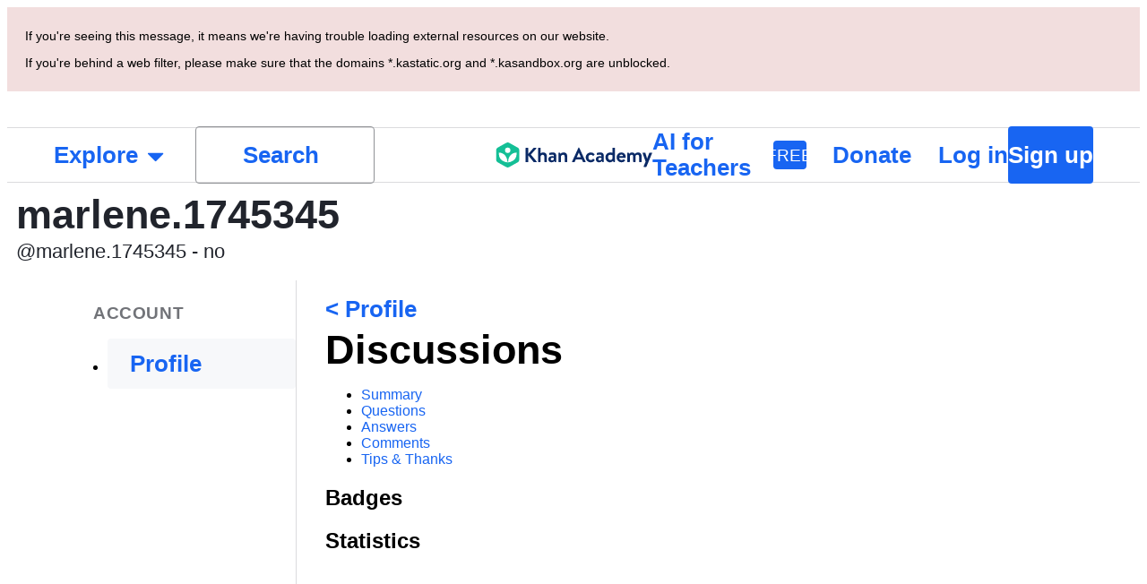

--- FILE ---
content_type: text/javascript
request_url: https://cdn.kastatic.org/khanacademy/563421.485077dfba55995c.js
body_size: -545
content:
"use strict";(self.webpackChunkkhanacademy=self.webpackChunkkhanacademy||[]).push([["563421"],{451186:function(a,e,c){c.r(e)}}]);

--- FILE ---
content_type: text/javascript
request_url: https://cdn.kastatic.org/khanacademy/209944.c8f988599763e885.js
body_size: 8036
content:
"use strict";(self.webpackChunkkhanacademy=self.webpackChunkkhanacademy||[]).push([["209944"],{897138:function(e,n,s){e.exports=s.p+"images/60fce99b924c81ad-flag-bold.svg"},974952:function(e,n,s){e.exports=s.p+"images/e1df17dd7c2b7564-triangle-bold.svg"},801333:function(e,n,s){e.exports=s.p+"images/bad9321a7c08f549-flag-fill.svg"},869436:function(e,n,s){e.exports=s.p+"images/e968b5ad9f315b97-triangle-fill.svg"},278293:function(e,n,s){s.d(n,{Z:()=>__WEBPACK_DEFAULT_EXPORT__});var t=s(397458),a=s(767375);s(652983);let __WEBPACK_DEFAULT_EXPORT__=function(e){var n=e.statistics;return(0,t.jsxs)(t.Fragment,{children:[(0,t.jsx)("div",{className:"discussion-stat",children:a.ag._({id:"VVZ6zf",message:"{0, plural, one {# question} other {# questions}}",values:{0:n.questions}})}),(0,t.jsx)("div",{className:"discussion-stat",children:a.ag._({id:"2pLjfi",message:"{0, plural, one {# vote} other {# votes}}",values:{0:n.votes}})}),(0,t.jsx)("div",{className:"discussion-stat",children:a.ag._({id:"tn6616",message:"{0, plural, one {# answer} other {# answers}}",values:{0:n.answers}})}),(0,t.jsx)("div",{className:"discussion-stat",children:a.ag._({id:"8CMMPs",message:"{0, plural, one {# flag raised} other {# flags raised}}",values:{0:n.flags}})}),n.projectquestions>0&&(0,t.jsx)("div",{className:"discussion-stat",children:a.ag._({id:"4VvMki",message:"{0, plural, one {# project help request} other {# project help requests}}",values:{0:n.projectquestions}})}),n.projectanswers>0&&(0,t.jsx)("div",{className:"discussion-stat",children:a.ag._({id:"BWijm4",message:"{0, plural, one {# project help reply} other {# project help replies}}",values:{0:n.projectanswers}})}),(0,t.jsx)("div",{className:"discussion-stat",children:a.ag._({id:"AZctoV",message:"{0, plural, one {# comment} other {# comments}}",values:{0:n.replies}})}),(0,t.jsx)("div",{className:"discussion-stat",children:a.ag._({id:"wtB9C6",message:"{0, plural, one {# tip or thanks} other {# tips and thanks}}",values:{0:n.comments}})})]})}},161311:function(e,n,s){s.r(n),s.d(n,{ProfileDiscussion:()=>eo});var t=s(376734),a=s(397458),i=s(767375),r=s(610230),o=s.n(r),l=s(449589),d=s(568109),c=s(962829),u=s(660218),m=s(771919),g=s(221634);s(780516);var h=s(505150),p=s(720070),f=s(652983),_=s(554368),v=s(550093),b=s(719448),y=s(445208),k=s(769641);function renderDiscussionContentModal(e,n,t){s.e("808673").then(s.bind(s,895651)).then(function(e){return e.default}).then(function(s){var i,r=null==(i=document.body)?void 0:i.appendChild(document.createElement("div"));if(null!=r){var o=void 0;o=(0,p.Z)((0,a.jsx)(s,{title:e,content:n,date:t,onClose:function(){null==o||o(),r.parentNode&&r.parentNode.removeChild(r)}}),r)}})}var j=s(682726),x=s(19842),w=s(307260),S=s(679238),N=s(234014),C=s(141622),F=s(266388),T=s(565063),q=s.n(T),M=s(561512);function ban_user_templateObject(){var e=(0,t._)(["\n    mutation BanUserMutation($targetKaid: String!, $banReason: String!) {\n        hellbanUser(targetKaid: $targetKaid, hellbanReason: $banReason) {\n            error {\n                code\n            }\n        }\n    }\n"]);return ban_user_templateObject=function(){return e},e}function _templateObject1(){var e=(0,t._)(["\n    mutation UnbanUserMutation($targetKaid: String!) {\n        unhellbanUser(targetKaid: $targetKaid) {\n            error {\n                code\n            }\n        }\n    }\n"]);return _templateObject1=function(){return e},e}var A=(0,M.F)(q()(ban_user_templateObject())),D=(0,M.F)(q()(_templateObject1())),P={marginBottom:"1.6rem"};let discussion_mod_hellban_modal=function(e){var n=(0,j._)((0,f.useState)(""),2),s=n[0],t=n[1],r=(0,S.Rk)().gqlClient,o=e.username,l=e.isHellbanned,d=e.kaid;function handleSubmit(){var e,n;l?(e={targetKaid:d},(0,C._)(function(){var n,s,t,a;return(0,F.__generator)(this,function(i){switch(i.label){case 0:return[4,r.mutate(D,{variables:{targetKaid:e.targetKaid}})];case 1:return[2,(null==(a=i.sent())||null==(t=a.data)||null==(s=t.unhellbanUser)||null==(n=s.error)?void 0:n.code)==null]}})})()).then(function(e){(0,c.H5)()}).catch(function(e){throw new N.jc("Failed to unban user",N.D1.KhanService,{cause:e})}):(n={targetKaid:d,banReason:s},(0,C._)(function(){var e,s,t,a;return(0,F.__generator)(this,function(i){switch(i.label){case 0:return[4,r.mutate(A,{variables:{targetKaid:n.targetKaid,banReason:n.banReason}})];case 1:return[2,(null==(a=i.sent())||null==(t=a.data)||null==(s=t.hellbanUser)||null==(e=s.error)?void 0:e.code)==null]}})})()).then(function(e){(0,c.H5)()}).catch(function(e){throw new N.jc("Failed to ban user",N.D1.KhanService,{cause:e})})}function renderContent(){var e,n,r,d,c;return(0,a.jsx)(a.Fragment,{children:l?(0,a.jsxs)(a.Fragment,{children:[(0,a.jsx)(x.G7,{style:P,children:(e=o,i.ag._({id:"yF6aqB",message:"Are you sure you want to undo {username}'s hellban?",values:{username:e}}))}),(0,a.jsx)(x.G7,{style:P,children:(n=o,i.ag._({id:"XoZLKC",message:"If you press OK, {username}'s future posts will be publicly viewable on the site again.",values:{username:n}}))})]}):(0,a.jsxs)(a.Fragment,{children:[(0,a.jsx)(x.G7,{style:P,children:(r=o,i.ag._({id:"8YPafg",message:"Are you sure you want to hellban {username}?",values:{username:r}}))}),(0,a.jsxs)(x.G7,{style:P,children:[(d=o,i.ag._({id:"i2nOO9",message:"If you press OK, all of {username}'s past posts will be deleted, as well as any future ones.",values:{username:d}}))," ",(c=o,i.ag._({id:"Yb0lPC",message:"However, {username} will not know that they have been hellbanned.",values:{username:c}}))]}),(0,a.jsx)("label",{htmlFor:"hellban-modal-textarea",children:i.ag._({id:"duAimb",message:"Reason:"})}),(0,a.jsx)(w.Kx,{id:"hellban-modal-textarea",className:"hellban-reason",value:s,onChange:t,rows:10})]})})}function renderFooter(){return(0,a.jsx)(y.Z,{disabled:!l&&!s,onClick:function(){return handleSubmit()},children:i.ag._({id:"zga9sT",message:"OK"})})}return(0,a.jsx)(k.Ws,{title:i.ag._({id:"Tj9E/6",message:"Hellban"}),content:renderContent(),footer:renderFooter()})};var Z=v.StyleSheet.create({viewButton:{height:"1em"}});let discussion_mod_hellban=function(e){var n=e.hellbanActions,s=e.username,t=e.kaid,r=e.isHellbanned;return(0,a.jsxs)(a.Fragment,{children:[(0,a.jsx)(k.q0,{modal:function(){return(0,a.jsx)(discussion_mod_hellban_modal,{username:s,kaid:t,isHellbanned:r})},children:function(e){var n=e.openModal;return(0,a.jsx)(y.Z,{onClick:n,actionType:r?"destructive":"progressive",kind:r?"primary":"secondary",style:{width:"100%",margin:"5px 0"},children:r?i.ag._({id:"2+k9bl",message:"Undo Hellban"}):i.ag._({id:"Tj9E/6",message:"Hellban"})})}}),(0,a.jsx)("div",{className:"mod-messages-log",children:null==n?void 0:n.map(function(e){return(null==e?void 0:e.isHellban)?(0,a.jsxs)("div",{children:[e.moderatorNickname,", ",i.ag._({id:"FYoW3e",message:"hellbanned"})," ",(0,a.jsx)("span",{children:(0,b.default)(e.date,"YYYY-MM-DD HH:mm:ss.SSSSSS Z").fromNow()})," ",(0,a.jsx)(y.Z,{kind:"tertiary",size:"small",className:(0,v.css)(Z.viewButton),onClick:function(){return renderDiscussionContentModal(i.ag._({id:"symqnk",message:"The user was banned for the following reason:"}),e.reason||"",e.date||"")},children:i.ag._({id:"jpctdh",message:"View"})})]},e.urlsafeKey):(0,a.jsxs)("div",{children:[null==e?void 0:e.moderatorNickname,", ",i.ag._({id:"+bxNwC",message:"undid"})," ",(0,a.jsxs)("span",{children:[" ",(0,b.default)(null==e?void 0:e.date,"YYYY-MM-DD HH:mm:ss.SSSSSS Z").fromNow()]})]},null==e?void 0:e.urlsafeKey)})})]})};var O=v.StyleSheet.create({modMessagesLog:{margin:"10px 0px 30px 10px",borderLeft:"1px solid #DDD",paddingLeft:4},modMessage:{display:"inline"},viewButton:{height:"1em"}});let discussion_mod_messages=function(e){var n=e.modNotifications;return(0,a.jsxs)(x.G7,{className:"mod-messages-container",children:[(0,a.jsx)(_.Jf,{children:i.ag._({id:"t7TeQU",message:"Messages"})}),(0,a.jsx)(x.G7,{className:(0,v.css)(O.modMessagesLog),children:Array.isArray(n)&&n.map(function(e){return(0,a.jsxs)(x.G7,{className:(0,v.css)(O.modMessage),children:[e.modNickname,","," ",(0,a.jsxs)("span",{children:[" ",(0,b.default)(e.date,"YYYY-MM-DD HH:mm:ss.SSSSSS Z").fromNow()]}),", ",(0,a.jsxs)("span",{children:[e.read?i.ag._({id:"cQlPDN",message:"Read"}):i.ag._({id:"KuVpz+",message:"Unread"}),", "]}),(0,a.jsx)(y.Z,{kind:"tertiary",size:"small",className:(0,v.css)(O.viewButton),onClick:function(){return renderDiscussionContentModal(i.ag._({id:"6NuMOl",message:"A guardian left you a message:"}),e.text,e.date)},children:i.ag._({id:"jpctdh",message:"View"})})]},e.date)})})]})};var E=s(998462),K=s(808968),B=s(678572);function discussion_mod_send_message_templateObject(){var e=(0,t._)(["\n    mutation sendModMessageMutation($kaid: String!, $message: String!) {\n        sendModMessage(kaid: $kaid, message: $message) {\n            error {\n                code\n            }\n        }\n    }\n"]);return discussion_mod_send_message_templateObject=function(){return e},e}var U=(0,M.F)(q()(discussion_mod_send_message_templateObject()));function DiscussionModerationSendMessageModal(e){var n,s=e.handleCloseModal,t=e.modName,r=e.profileUrl,o=e.targetKaid,l=[(n=t,i.ag._({id:"L+SPeo",message:"Hi, this is {modName}. We're happy to have you using and contributing to Khan Academy.",values:{modName:n}})),i.ag._({id:"0Y0ciM",message:"We're working hard to make sure that our video discussions are high quality, and we notice that you've made some off-topic posts."}),i.ag._({id:"ecRydU",message:"Please visit the Discussion tab on your profile page:"}),r,i.ag._({id:"nnxJ6D",message:"There, you can delete your off-topic posts."}),i.ag._({id:"5AjWNP",message:"Thanks for your help, and we look forward to great contributions from you!"}),t].join("\n\n"),d=(0,j._)(f.useState(l),2),c=d[0],u=d[1],m=(0,j._)(f.useState("not-started"),2),g=m[0],h=m[1],p=(0,x.tm)(),_=(0,S.Rk)().gqlClient;function submit(){_.mutate(U,{variables:{kaid:o,message:c}}).then(function(e){if(p()){var n,t;(null==(t=e.data)||null==(n=t.sendModMessage)?void 0:n.error)?h("failed"):s(!0)}}).catch(function(){p&&h("failed")})}function handleSubmit(){h(function(e){return"in-progress"===e?e:(submit(),"in-progress")})}function renderContent(){return(0,a.jsxs)(a.Fragment,{children:[(0,a.jsx)("label",{htmlFor:"mod-message-modal-textarea",children:i.ag._({id:"xDAtGP",message:"Message"})}),(0,a.jsx)(w.Kx,{id:"mod-message-modal-textarea",value:c,onChange:u,rows:20})]})}function renderFooter(){return(0,a.jsxs)(x.G7,{className:(0,v.css)(L.footerRow),children:[(0,a.jsx)("div",{style:{visibility:"failed"===g?"visible":"hidden",flexGrow:1},children:(0,a.jsx)(E.Z,{kind:"critical",text:i.ag._({id:"fWsBTs",message:"Something went wrong. Please try again."})})}),(0,a.jsx)(K.x9,{size:B.W0.medium_16}),(0,a.jsx)(y.Z,{onClick:function(){return handleSubmit()},spinner:"in-progress"===g,children:i.ag._({id:"zqFo5w",message:"Send!"})})]})}return(0,a.jsx)(k.Ws,{title:i.ag._({id:"pi1oME",message:"Send message"}),content:renderContent(),footer:renderFooter()})}var L=v.StyleSheet.create({footerRow:{flexDirection:"row",flexGrow:1,justifyContent:"flex-end",alignItems:"center"}});let discussion_mod_send_message=function(e){var n=e.moderatorProfile,s=e.userProfile,t=e.hasModMessages,r=(0,j._)(f.useState(!1),2),o=r[0],l=r[1],d=(0,c.BY)(s.get("profileRoot")+"discussion"),u=n&&n.get("nickname")||i.ag._({id:"yITZ8A",message:"[enter name]"});return(0,a.jsx)(k.q0,{modal:function(e){var n=e.closeModal;return(0,a.jsx)(DiscussionModerationSendMessageModal,{modName:u,profileUrl:d,targetKaid:s.get("kaid"),handleCloseModal:function(e){l(!!e),n()}})},children:function(e){var n=e.openModal;return(0,a.jsx)(y.Z,{onClick:n,actionType:t?"destructive":"progressive",style:{width:"100%",margin:"5px 0"},children:o?i.ag._({id:"xX7E2R",message:"Message sent!"}):i.ag._({id:"pi1oME",message:"Send message"})})}})},discussion_mod=function(e){var n=e.userProfile,s=e.moderatorProfile,t=e.discussionBanned,r=e.modNotifications,o=e.hellbanActions,l=s&&s.get("canMessageUsers"),d=s&&s.get("canHellban");if(!l)return(0,a.jsx)(a.Fragment,{});var c=n.get("username")||i.ag._({id:"0Pvakb",message:"the user"}),u=n.get("kaid");return(0,a.jsxs)("div",{className:"discussion-block",id:"discussion-moderation-block",children:[(0,a.jsx)(_.TE,{style:{marginBottom:"1.6rem"},tag:"h2",children:i.ag._({id:"DzmsLV",message:"Moderation"})}),l&&(0,a.jsxs)(a.Fragment,{children:[(0,a.jsx)(discussion_mod_messages,{modNotifications:r}),(0,a.jsx)(_.Jf,{children:i.ag._({id:"7L01XJ",message:"Actions"})}),(0,a.jsx)(discussion_mod_send_message,{hasModMessages:!!r.length,userProfile:n,moderatorProfile:s}),d&&(0,a.jsx)(discussion_mod_hellban,{username:c,kaid:u,hellbanActions:o,isHellbanned:t})]})]})};var R=s(278293),$=s(663065);function user_summary_query_templateObject(){var e=(0,t._)(["\n    query userSummaryQuery($kaid: String!) {\n        userSummary(kaid: $kaid) {\n            answers {\n                ...SharedFeedbackFields\n            }\n            comments {\n                ...SharedFeedbackFields\n            }\n            projectanswers {\n                ...SharedFeedbackFields\n            }\n            projectquestions {\n                ...SharedFeedbackFields\n            }\n            questions {\n                ...SharedFeedbackFields\n            }\n            replies {\n                ...SharedFeedbackFields\n            }\n            badges {\n                count\n                badge {\n                    absoluteUrl\n                    badgeCategory\n                    description\n                    fullDescription\n                    hideContext\n                    icons {\n                        compactUrl\n                        emailUrl\n                        largeUrl\n                        smallUrl\n                    }\n                    isCustom\n                    isRetired\n                    name\n                    points\n                    relativeUrl\n                    slug\n                }\n            }\n            statistics {\n                answers\n                comments\n                flags\n                projectanswers\n                projectquestions\n                questions\n                replies\n                votes\n            }\n            hellbanActions {\n                date\n                isHellban\n                moderatorNickname\n                reason\n                urlsafeKey\n            }\n        }\n        user(kaid: $kaid) {\n            id\n            notifications(notificationClass: MOD_NOTIFICATION) {\n                notifications {\n                    date\n                    read\n                    ... on ModeratorNotification {\n                        text\n                        mod {\n                            id\n                            nickname\n                        }\n                    }\n                }\n            }\n        }\n    }\n\n    fragment SharedFeedbackFields on Feedback {\n        __typename\n        appearsAsDeleted\n        content\n        date\n        definitelyNotSpam\n        deleted\n        downVoted\n        expandKey\n        feedbackType\n        focusUrl\n        fromVideoAuthor\n        key\n        lowQualityScore\n        notifyOnAnswer\n        permalink\n        relativeUrl\n        replyCount\n        restrictPosting\n        showLowQualityNotice\n        sumVotesIncremented\n        upVoted\n        focus {\n            id\n            kind\n            relativeUrl\n            translatedTitle\n        }\n    }\n"]);return user_summary_query_templateObject=function(){return e},e}var H=(0,M.F)(q()(user_summary_query_templateObject())),I=s(357442),Y=s(546490),V=s(290251),G=s(451606),W=s(827292),z=s(70879),Q=s(327337),J=s(221292),X=s(998843),ee=s(617590),en=s(259891);function feedback_for_author_templateObject(){var e=(0,t._)(["\n    query feedbackForAuthor(\n        $kaid: String!\n        $feedbackType: FeedbackType!\n        $cursor: String\n        $limit: Int\n        $sort: Int\n    ) {\n        feedbackForAuthor(\n            kaid: $kaid\n            feedbackType: $feedbackType\n            cursor: $cursor\n            limit: $limit\n            sort: $sort\n        ) {\n            feedback {\n                replyCount\n                appearsAsDeleted\n                author {\n                    id\n                    kaid\n                    nickname\n                    avatar {\n                        name\n                        imageSrc\n                    }\n                }\n                content\n                date\n                definitelyNotSpam\n                deleted\n                downVoted\n                expandKey\n                feedbackType\n                flaggedBy\n                flags\n                focusUrl\n                focus {\n                    kind\n                    id\n                    translatedTitle\n                }\n                fromVideoAuthor\n                key\n                lowQualityScore\n                notifyOnAnswer\n                permalink\n                qualityKind\n                replyCount\n                replyExpandKeys\n                showLowQualityNotice\n                sumVotesIncremented\n                upVoted\n                ... on QuestionFeedback {\n                    hasAnswered\n                    isOld\n                }\n                ... on AnswerFeedback {\n                    question {\n                        content\n                    }\n                }\n            }\n            isMod\n            isComplete\n            cursor\n        }\n    }\n"]);return feedback_for_author_templateObject=function(){return e},e}var es=(0,M.F)(q()(feedback_for_author_templateObject()));function user_statistics_query_templateObject(){var e=(0,t._)(["\n    query userStatisticsQuery($kaid: String!) {\n        userSummary(kaid: $kaid) {\n            statistics {\n                answers\n                comments\n                projectanswers\n                projectquestions\n                questions\n                replies\n                votes\n            }\n        }\n    }\n"]);return user_statistics_query_templateObject=function(){return e},e}var et=(0,M.F)(q()(user_statistics_query_templateObject()));function getGqlFeedbackType(e){switch(e){case"questions":return"QUESTION";case"answers":return"ANSWER";case"replies":return"REPLY";case"comments":return"COMMENT";case"projectquestions":return"ALL_PROJECT_QUESTION";case"projectanswers":return"ALL_PROJECT_ANSWER";default:throw Error("getGqlFeedbackType given a type it can't convert: ".concat(e))}}var ea=function(e){function ProfileDiscussionTabContents(){var e;return(0,Y._)(this,ProfileDiscussionTabContents),e=(0,I._)(this,ProfileDiscussionTabContents,arguments),(0,G._)(e,"_discussionList",void 0),(0,G._)(e,"state",{totalContents:void 0,nextCursor:null,sort:3}),e}return(0,W._)(ProfileDiscussionTabContents,e),(0,V._)(ProfileDiscussionTabContents,[{key:"fetchNewStats",value:function(){var e=this.props,n=e.profileParameters;return e.gqlClient.query(et,{variables:{kaid:n.kaid},fetchPolicy:"network-only"}).then(function(e){var n,s;return null==(s=e.data)||null==(n=s.userSummary)?void 0:n.statistics})}},{key:"fetchNewDiscussions",value:function(){var e=this.props,n=e.type,s=e.profileParameters,t=e.gqlClient,a=this.state,i=a.nextCursor,r=a.sort,o={feedbackType:getGqlFeedbackType(n),kaid:s.kaid,cursor:i,limit:10,sort:r};return t.query(es,{variables:o,fetchPolicy:"network-only"}).then(function(e){return e.data})}},{key:"fetchNewDiscussionsAndStats",value:function(){var e=this,n=this.props.type;return Promise.all([this.fetchNewStats(),this.fetchNewDiscussions()]).then(function(s){var t=(0,j._)(s,2),a=t[0],i=t[1],r=null==i?void 0:i.feedbackForAuthor,o=(0,en.A)((null==r?void 0:r.feedback)||[]);return e.setState({totalContents:a[n],nextCursor:null==r?void 0:r.cursor}),{data:{feedback:o,cursor:null==r?void 0:r.cursor,isComplete:!!(null==r?void 0:r.isComplete),qaExpandKey:"",sortedByDate:!1,totalCount:a[n],type:n},stats:a}})}},{key:"fetchPosts",value:function(){var e=this.props,n=e.onFetchingData,s=e.onFetchingComplete;return n(),this.fetchNewDiscussionsAndStats().then(function(e){return s(e.data,e.stats),e.data})}},{key:"changeSort",value:function(e){var n=this;this.state.sort!==e&&this.setState({sort:e,nextCursor:null},function(){n._discussionList&&n._discussionList.refresh()})}},{key:"getApi",value:function(){var e=this,n=this.props.type;return(0,Q._)((0,z._)({},ee.y2),{getId:function(){return"PROFILE_DISCUSSIONS_"+n},fetchPosts:function(n){return e.fetchPosts()}})}},{key:"renderHeading",value:function(){var e=this,n=this.props.title,s=this.state,t=s.sort,r=s.totalContents;return(0,a.jsxs)("h2",{className:(0,v.css)(ei.header),children:[n," ",null!=r&&(0,a.jsx)("span",{className:(0,v.css)(ei.listCount),children:i.ag._({id:"dXgJS1",message:"({totalContents} total)",values:{totalContents:r}})}),(0,a.jsxs)("span",{className:(0,v.css)(ei.listSortContainer),children:[(0,a.jsx)("button",{className:(0,v.css)(ei.linkStyle,3===t&&ei.selectedListSortButton),onClick:function(){return e.changeSort(3)},children:i.ag._({id:"WWy8TN",message:"Top"})}),(0,a.jsx)("button",{className:(0,v.css)(ei.linkStyle,2===t&&ei.selectedListSortButton),onClick:function(){return e.changeSort(2)},children:i.ag._({id:"CCTop/",message:"Recent"})})]})]})}},{key:"render",value:function(){var e=this,n=this.props.type;return(0,a.jsxs)("div",{children:[this.renderHeading(),(0,a.jsx)(u.Z,{ref:function(n){return e._discussionList=n},tab:n,isComplete:!1,discussionContext:{restrictPosting:!1,viewMode:"compact"},apiOverrides:this.getApi(),cursor:"",topicSlug:""})]})}}]),ProfileDiscussionTabContents}(f.Component),ei=v.StyleSheet.create({header:{borderBottom:"1px solid ".concat(B.$_.offBlack32),paddingBottom:2,marginBottom:12},listCount:{color:B.$_.offBlack64,fontSize:15},listSortContainer:{float:"right",fontSize:13,marginTop:1},selectedListSortButton:{color:B.$_.offBlack64,cursor:"default"},linkStyle:{color:B.$_.blue,marginLeft:16,textDecoration:"none",background:"none",border:"none",padding:"2px 0px 0px",font:"inherit",cursor:"pointer",appearance:"none",outline:"none"}});let er=(0,J.compose)(X.Z)(ea);function profile_discussion_templateObject(){var e=(0,t._)(["x"]);return profile_discussion_templateObject=function(){return e},e}var eo={init:function(e,n){o().bindAll(this),this.profile=e,this.gqlClient=n;var s=new g.Z.Deferred;return o().defer(function(){s.resolve()}),s.promise()},_getUserSummary:function(e){return this.gqlClient.query(H,{variables:{kaid:e},fetchPolicy:"network-only"}).then(function(e){var n,s,t,a,i,r=(0,l.d9)(null==e||null==(n=e.data)?void 0:n.userSummary);if(r){Object.values(r).filter(Array.isArray).forEach(function(e){e.forEach(function(e){e.feedbackType&&(e.type=(0,m.AH)(e.feedbackType))})}),null==(s=r.badges)||s.forEach(function(e){e.badge=(0,$.WP)(e.badge,!0)});var o=null==e||null==(i=e.data)||null==(a=i.user)||null==(t=a.notifications)?void 0:t.notifications;return r.modNotifications=o?o.map(function(e){var n;return{date:e.date,modNickname:null==(n=e.mod)?void 0:n.nickname,read:e.read,text:e.text}}):[],r}})},populateSummary:function(e,n,s){var t=this;h.Z.showSpinner();var a=this.profile.get("kaid");return this._getUserSummary(a).then(function(a){h.Z.hideSpinner(),(0,g.Z)("#discussion-summary").show();var i=a.modNotifications,r=a.badges,o=a.statistics,l=a.hellbanActions||[];t._populateAwards(r,n),t._populateModeration(e,s,i,l),t._populateStats(o),[{key:"questions",hideIfNone:!1},{key:"answers",hideIfNone:!1},{key:"replies",hideIfNone:!1},{key:"comments",hideIfNone:!1},{key:"projectquestions",hideIfNone:!0},{key:"projectanswers",hideIfNone:!0}].forEach(function(e){t._populateBlock(e.key,a[e.key],o,e.hideIfNone,n)})})},_populateAwards:function(e,n){if(h.Z.hideSpinner(),!e||0===e.length)return void this._renderEmptyBlock("discussion-awards",n);(0,p.Z)((0,a.jsx)(a.Fragment,{children:e.map(function(e){var n=e.count,s=e.badge;return(0,a.jsxs)("a",{href:s.absoluteUrl,className:"discussion-award",children:[(0,a.jsx)("div",{className:"discussion-award-icon",children:(0,a.jsx)("img",{title:s.translatedDescription,src:(0,c.vA)(s.icons.small),alt:""})}),(0,a.jsxs)("div",{className:"discussion-award-text",children:[(0,a.jsxs)("div",{className:"discussion-award-name",children:[s.translatedDescription,n>1&&(0,a.jsxs)("span",{className:"discussion-award-count",children:[(0,d.lR)(profile_discussion_templateObject())," ",n]})]}),(0,a.jsx)("div",{className:"discussion-award-description",children:s.translatedExtendedDescription})]})]},s.name)})}),(0,g.Z)("#discussion-awards")[0])},_populateModeration:function(e,n,s,t){var i=document.getElementById("discussion-moderation-mount");i&&(0,p.Z)((0,a.jsx)(discussion_mod,{userProfile:this.profile,moderatorProfile:e,discussionBanned:n,modNotifications:s,hellbanActions:t}),i)},_populateStats:function(e){(0,p.Z)((0,a.jsx)(R.Z,{statistics:e}),(0,g.Z)("#discussion-statistics-block")[0])},_getTitleFromType:function(e){return"questions"===e?i.ag._({id:"enzGAL",message:"Questions"}):"replies"===e?i.ag._({id:"VbyRUy",message:"Comments"}):"comments"===e?i.ag._({id:"8bdXnd",message:"Tips & Thanks"}):"projectquestions"===e?i.ag._({id:"DmdYbp",message:"Project Help Requested"}):"projectanswers"===e?i.ag._({id:"E/psnK",message:"Project Help Provided"}):i.ag._({id:"+qygei",message:"Answers"})},_getTabNameFromType:function(e){return({questions:"questions",answers:"questions",replies:"comments",comments:"comments",projectquestions:"projecthelp",projectanswers:"projecthelp"})[e]},_blockContainerSelector:function(e){return"#"+e+"-block"},_renderEmptyBlock:function(e,n){var s=this._blockContainerSelector(e);this._showEmptyMessage(e,(0,g.Z)(s),n)},_populateBlock:function(e,n,s,t,r){var o=this._blockContainerSelector(e);(0,g.Z)(o).append("<div class='discussion-list' />"),n||(n=[]),n.length||(t?(0,g.Z)(o).hide():this._renderEmptyBlock(e,o,r));var l=s[e],d=eo._getTitleFromType(e),c=h.Z.profileRoot||"/",m="".concat(c,"discussion/").concat(e),f=this._getTabNameFromType(e)||"mixed";(0,p.Z)((0,a.jsxs)("div",{children:[(0,a.jsxs)("h2",{className:"discussion-list-header",children:[m?(0,a.jsx)("a",{className:"no-underline",href:m,children:d}):d," ",(0,a.jsx)("span",{className:"discussion-list-count",children:i.ag._({id:"GCFed5",message:"({total} total)",values:{total:l}})})]}),n.length>0&&(0,a.jsx)(u.Z,{tab:f,posts:n,topicSlug:"",cursor:"",isComplete:!0,discussionContext:{viewMode:"compact",restrictPosting:!1}})]}),(0,g.Z)(o+" .discussion-list")[0])},_tab:{},populateTab:function(e){var n=new g.Z.Deferred,s="#"+e;return(0,g.Z)(".graph-picker").find("."+e).show(),h.Z.hideSpinner(),(0,g.Z)("#discussion-summary").hide(),void 0===this._tab[e]?(this._tab[e]={},(0,p.Z)((0,a.jsx)(er,{type:e,title:eo._getTitleFromType(e),profileParameters:h.Z.getBaseRequestParams(),onFetchingData:function(){return h.Z.showSpinner()},onFetchingComplete:function(e,s){eo.updateTabs(s),h.Z.hideSpinner(),n.resolve()}}),(0,g.Z)(s)[0])):(setTimeout(h.Z.hideSpinner,200),n.resolve()),n.promise()},updateTabs:function(e){o().each(e,function(e,n){var s=(0,g.Z)(".graph-picker").find("."+n);s.data("show-if-any")&&e&&s.show()})},_showEmptyMessage:function(e,n,s){if(!n.find(".discussion-message").length){var t=(0,g.Z)("<div>",{class:"discussion-message"}).appendTo(n),a={"discussion-awards":{private:i.ag._({id:"n+r+Y6",message:"Earn badges by asking and answering questions, voting, and flagging inappropriate content."}),public:i.ag._({id:"CTvv1n",message:"No badges earned yet."})},questions:{private:i.ag._({id:"Dx/aFp",message:"Ask questions underneath any video. If you're unsure about something, you should ask. You'll learn from the community and help others who have the same question."}),public:i.ag._({id:"Qfjy0U",message:"No questions asked yet."})},answers:{private:i.ag._({id:"KOyz54",message:"Help others by answering their questions underneath each video. Earn badges while teaching the entire Khan Academy community."}),public:i.ag._({id:"NYxSg+",message:"No answers posted yet."})},replies:{private:i.ag._({id:"mg5NDc",message:"No comments made yet."}),public:i.ag._({id:"mg5NDc",message:"No comments made yet."})},comments:{private:i.ag._({id:"Lgza7N",message:"No tips or thanks made yet."}),public:i.ag._({id:"Lgza7N",message:"No tips or thanks made yet."})}};s?t.html(a[e].private):t.html(a[e].public)}}}}}]);
//# debugId=4fbf68ab-c9c0-4d7b-ba69-5445b2488ed3
//# sourceMappingURL=209944.c8f988599763e885.js.map

--- FILE ---
content_type: text/javascript
request_url: https://cdn.kastatic.org/khanacademy/738087.edb7a155213054bb.js
body_size: -277
content:
"use strict";(self.webpackChunkkhanacademy=self.webpackChunkkhanacademy||[]).push([["738087"],{828150:function(a,e,c){c.r(e)}}]);